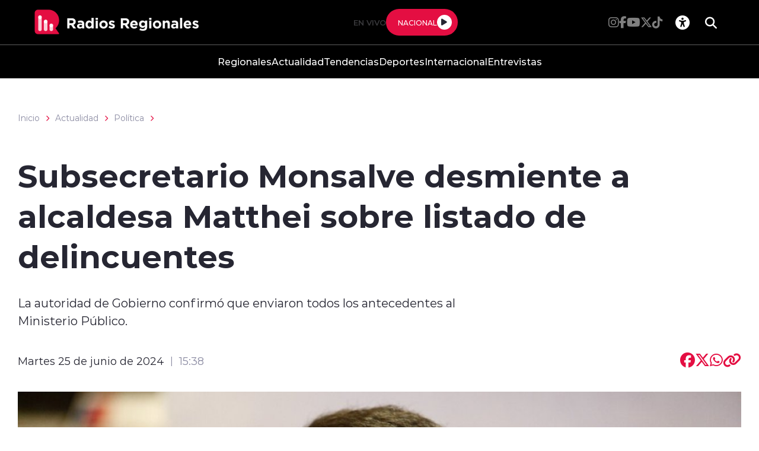

--- FILE ---
content_type: text/html; charset=utf-8
request_url: https://radiosregionales.cl/actualidad/politica/subsecretario-monsalve-desmiente-a-alcaldesa-matthei-sobre-listado-de
body_size: 41209
content:
<!DOCTYPE HTML>
<html lang="es-CL">
    <head>
        <!-- Meta tags -->
        


<!-- 20240625173944 -->
<title>Subsecretario Monsalve desmiente a alcaldesa Matthei sobre listado de delincuentes | Radios Regionales</title>
<meta name="robots" content="index,follow,noodp,noydir">
<meta charset="utf-8">
<meta name="description" content="La autoridad de Gobierno confirmó que enviaron todos los antecedentes al Ministerio Público.">
<link rel="canonical" href="https://radiosregionales.cl/actualidad/politica/subsecretario-monsalve-desmiente-a-alcaldesa-matthei-sobre-listado-de">
<!-- utiles -->
<meta name="viewport" content="width=device-width, initial-scale=1.0">
<meta name="HandheldFriendly" content="True">
<meta name="format-detection" content="telephone=no">
<meta http-equiv="X-UA-Compatible" content="IE=edge">
<meta name="author" content="Radios Regionales" >
<link rel="shorcut icon" href="/radios/favicon.png" type="image/x-icon">
<link rel="icon" href="/radios/favicon.png" type="image/x-icon">
<!-- Meta tags Twitter-->
<meta name="twitter:card" content="summary_large_image">
<meta name="twitter:site" content="@R_Regionales">
<meta name="twitter:title" content="Subsecretario Monsalve desmiente a alcaldesa Matthei sobre listado de delincuentes">
<meta name="twitter:description" content="La autoridad de Gobierno confirmó que enviaron todos los antecedentes al Ministerio Público.">

<meta property="twitter:image" content="https://radiosregionales.cl/radios/site/artic/20240625/imag/foto_0000001420240625173944.jpg">



<!-- Meta tags FB  -->
<meta property="og:url" content="https://radiosregionales.cl/actualidad/politica/subsecretario-monsalve-desmiente-a-alcaldesa-matthei-sobre-listado-de">
<meta property="og:type" content="website">
<meta property="og:title" content="">
<meta property="og:description" content="">

<meta property="og:image" content="https://radiosregionales.cl/radios/site/artic/20240625/imag/foto_0000001420240625173944.jpg">
<meta property="og:image:width" content="">
<meta property="og:image:height" content="">



<script type="application/ld+json">
    {
        "@context": "https://schema.org/",
        "@type": "NewsArticle",
        "mainEntityOfPage": {
            "@type": "Webpage",
            "name": "Radios Regionales",
            "url": "https://radiosregionales.cl/actualidad/politica/subsecretario-monsalve-desmiente-a-alcaldesa-matthei-sobre-listado-de"
        },
        "headline": "",
        "image": [
        "https://radiosregionales.cl/radios/site/artic/20240625/imag/foto_0000001420240625173944.jpg","https://radiosregionales.cl/radios/site/artic/20240625/imag/foto_0000000420240625173944.jpg"
        ],
        "inLanguage": "es-ES",
        "datePublished": "2024-06-25T15:38:00-04:00",
        "author": {
            "@type": "Organization",
            "name": "Radios Regionales"
        },
        "publisher": {
            "@type": "Organization",
            "logo": {"@type": "ImageObject", "url": "https://radiosregionales.cl/radios/imag/v1/logos/logo_main.png"},
            "name": "Radios Regionales",
            "sameAs": ["https://www.facebook.com/radiosregionalessseo", "https://twitter.com/@R_Regionales"]
        }
    }
</script>
        
<!-- TS = "20240625173944" -->




    
    









        <!--CSS-->
        <link href="/radios/css/css/main-av-1718125434-av-.css" rel="stylesheet" type="text/css">
<link href="/radios/css/css/gridpak-av-1718125434-av-.css" rel="stylesheet" type="text/css">
<link href="/radios/css/css/swiper-bundle.min-av-1718125434-av-.css" rel="stylesheet" type="text/css">
<link href="/radios/css/css/fontawesome/fontawesome.min-av-1718125434-av-.css" rel="stylesheet" type="text/css">
<link href="/radios/css/css/fontawesome/brands.min-av-1718125434-av-.css" rel="stylesheet" type="text/css">
<link href="/radios/css/css/fontawesome/solid.min-av-1718125434-av-.css" rel="stylesheet" type="text/css">
<link href='/radios/css/css/articulo.css' rel="stylesheet" type="text/css">
<link href='/radios/css/css/estilos_vtxt.css' rel="stylesheet" type="text/css">
        <!-- Google Tag Manager -->
<script>(function(w,d,s,l,i){w[l]=w[l]||[];w[l].push({'gtm.start':
    new Date().getTime(),event:'gtm.js'});var f=d.getElementsByTagName(s)[0],
    j=d.createElement(s),dl=l!='dataLayer'?'&l='+l:'';j.async=true;j.src=
    'https://www.googletagmanager.com/gtm.js?id='+i+dl;f.parentNode.insertBefore(j,f);
    })(window,document,'script','dataLayer','GTM-M8XHWNF');
</script>
<!-- End Google Tag Manager -->

<!-- Google Ads -->
<script async src="https://pagead2.googlesyndication.com/pagead/js/adsbygoogle.js"></script>
<script async src="https://securepubads.g.doubleclick.net/tag/js/gpt.js"></script>
<script async src="https://pagead2.googlesyndication.com/pagead/js/adsbygoogle.js?client=ca-pub-2945140222694836" crossorigin="anonymous"></script>

<!-- Google Ads -->

<!-- GPT performance -->
<link rel="dns-prefetch" href="https://securepubads.g.doubleclick.net" />
<link rel="preconnect" href="https://securepubads.g.doubleclick.net" crossorigin />
<!-- End GPT performance -->


        <script async src='https://securepubads.g.doubleclick.net/tag/js/gpt.js'></script>
<script>
window.googletag = window.googletag || {cmd: []};

window.googletagDefinition = {
    "radios_reg_itt": {
        "adUnitPath": "/22066609976/radios_regionales/radios_reg_itt",
        "size": [[1, 1]],
        "divId": "radios_reg_itt",
        "sizeMap":""
    },
    "radios_reg_sticky": {
        "adUnitPath": "/22066609976/radios_regionales/radios_reg_sticky",
        "size": [[1, 2]],
        "divId": "radios_reg_sticky",
        "sizeMap":""
    },
    "radios_reg_top": {
        "adUnitPath": "/22066609976/radios_regionales/radios_reg_top",
        "size": [[320, 50], [320, 100], [728, 90], [970, 90], [970, 250], [980, 90], [980, 120], [300, 100], [300, 75], [300, 50]],
        "divId": "radios_reg_top",
        "sizeMap": "mapTop"
    },
    "radios_reg_middle1": {
        "adUnitPath": "/22066609976/radios_regionales/radios_reg_middle1",
        "size": [[300, 250], [300, 300], [728, 90], [970, 90], [970, 250], [980, 90], [980, 120]],
        "divId": "radios_reg_middle1",
        "sizeMap": "mapMiddle"
    },
    "radios_reg_middle2": {
        "adUnitPath": "/22066609976/radios_regionales/radios_reg_middle2",
        "size": [[300, 250], [300, 300], [728, 90], [970, 90], [970, 250], [980, 90], [980, 120]],
        "divId": "radios_reg_middle2",
        "sizeMap": "mapMiddle"
    },
    "radios_reg_middle3": {
        "adUnitPath": "/22066609976/radios_regionales/radios_reg_middle3",
        "size": [[300, 250], [300, 300], [728, 90], [970, 90], [970, 250], [980, 90], [980, 120]],
        "divId": "radios_reg_middle3",
        "sizeMap": "mapMiddle"
    },
    "radios_reg_middle4": {
        "adUnitPath": "/22066609976/radios_regionales/radios_reg_middle4",
        "size": [[300, 250], [300, 300], [728, 90], [970, 90], [970, 250], [980, 90], [980, 120]],
        "divId": "radios_reg_middle4",
        "sizeMap": "mapMiddle"
    },
    "radios_reg_middle1_art":{
        "adUnitPath":"/22066609976/radios_regionales/radios_reg_middle1_art",
        "size":[[300, 250], [300, 300], [320, 100]],
        "divId":"radios_reg_middle1_art",
        "sizeMap":""
    },
    "radios_reg_middle2_art":{
        "adUnitPath":"/22066609976/radios_regionales/radios_reg_middle2_art",
        "size":[[300, 250], [300, 300], [320, 100]],
        "divId":"radios_reg_middle2_art",
        "sizeMap":""
    },
    "radios_reg_right1": {
        "adUnitPath": "/22066609976/radios_regionales/radios_reg_right1",
        "size": [[300, 250], [300, 300], [320, 100]],
        "divId": "radios_reg_right1",
        "sizeMap": "mapRight"
    },
    "radios_reg_right2": {
        "adUnitPath": "/22066609976/radios_regionales/radios_reg_right2",
        "size": [[300, 250], [300, 300], [320, 100]],
        "divId": "radios_reg_right2",
        "sizeMap": "mapRight"
    },
    "radios_reg_footer": {
        "adUnitPath": "/22066609976/radios_regionales/radios_reg_footer",
        "size": [[320, 50], [320, 100], [728, 90], [970, 90], [970, 250], [980, 90], [980, 120], [300, 100], [300, 75], [300, 50]],
        "divId": "radios_reg_footer",
        "sizeMap": "mapFooter"
    }
};

document.addEventListener('DOMContentLoaded', function() {
    googletag.cmd.push(function() {
        window.mapping = {}
        mapping.mapTop = googletag.sizeMapping()
            .addSize([1024, 0], [[728, 90], [970, 90], [970, 250], [980, 90], [980, 120]])
            .addSize([0, 0], [[300, 50], [300, 75], [300, 100], [320, 50],  [320, 100]])
            .build();
        mapping.mapMiddle = googletag.sizeMapping()
            .addSize([1024, 0], [[728, 90], [970, 90], [970, 250], [980, 90], [980, 120]])
            .addSize([0, 0], [[300, 250], [300, 300], [320, 100]])
            .build();
        mapping.mapFooter = googletag.sizeMapping()
            .addSize([1024, 0], [[728, 90], [970, 90], [970, 250], [980, 90], [980, 120]])
            .addSize([0, 0], [[300, 50], [300, 75], [300, 100], [320, 50],  [320, 100]])
            .build();
        mapping.mapRight = googletag.sizeMapping()
            .addSize([1024, 0], [[300, 250], [300, 300]])
            .addSize([0, 0], [[300, 250], [300, 300], [320, 100]])
            .build();

        const adSlotDefs = Object.entries(window.googletagDefinition)
            .map(([name, def]) => ({ name, ...def }))
            .filter(def => document.getElementById(def.divId));

        const div_site = document.getElementById('radio_prontus_id');
        const target_site = (div_site && div_site.dataset.prontusid) ? div_site.dataset.prontusid : 'radios_regionales';
        const target_tipo = 'articulo';
        const target_seccion = 'actualidad';
        const target_tags = 'ministerio del interior,Evelyn Matthei,MANUEL MONSALVE';
        console.log(`Configurando anuncios para site: ${target_site}, tipo: ${target_tipo}, seccion: ${target_seccion}, tags: ${target_tags}`);

        // --- Funcionalidad extra: listeners de eventos de slots ---
        function setupAdSlotEventListeners(adSlotDefs) {
            googletag.pubads().addEventListener('slotRenderEnded', function (event) {
                const slot = event.slot;
                const adDivId = slot.getSlotElementId();
                const def = adSlotDefs.find(d => d.divId === adDivId);
                const adName = def ? def.name : adDivId;

                if (event.isEmpty) {
                    console.log(`❌ Ad slot '${adName}' no recibió anuncio.`);
                } else {
                    console.log(`✅ Ad slot '${adName}' se ha renderizado.`);
                    console.log(`➡️ Tamaño mostrado en '${adName}':`, event.size);
                }
            });

            googletag.pubads().addEventListener('slotRequested', function(event) {
                const slot = event.slot;
                const adDivId = slot.getSlotElementId();
                const hora = new Date().toLocaleTimeString();
                console.log(`[${hora}] 🔄 FETCH solicitado para el slot '${adDivId}'`);
            });
        }
        setupAdSlotEventListeners(adSlotDefs);
        // --- Fin funcionalidad extra ---

        googletag.cmd.push(function() {
            adSlotDefs.forEach((def) => {
                let slot = googletag.defineSlot(def.adUnitPath, def.size, def.divId)
                    .addService(googletag.pubads());
                if (typeof def.sizeMap === 'string' && def.sizeMap && mapping[def.sizeMap]) {
                    slot.defineSizeMapping(mapping[def.sizeMap]);
                }
            });

            //googletag.pubads().enableSingleRequest();
            googletag.pubads().enableLazyLoad({
                fetchMarginPercent: 100,
                renderMarginPercent: 50,
                mobileScaling: 1.5
            });
            googletag.pubads().setCentering(true);
            googletag.pubads().collapseEmptyDivs();
            googletag.pubads()
                .setTargeting('radios_reg_site', target_site)
                .setTargeting('radios_reg_tipo', target_tipo)
                .setTargeting('radios_reg_seccion', target_seccion)
                .setTargeting('radios_reg_tags', target_tags);

            googletag.enableServices();

            adSlotDefs.forEach((def) => {
                googletag.display(def.divId);
            });
        });
    });

});
</script>
    </head>
    <body class="ficha articulo">
        <!-- Google Tag Manager (noscript) -->
<noscript>
    <iframe src="https://www.googletagmanager.com/ns.html?id=GTM-M8XHWNF"
    height="0" width="0" style="display:none;visibility:hidden"></iframe>
</noscript>
<!-- End Google Tag Manager (noscript) -->
        <!-- /22066609976/radios_regionales/radios_reg_itt -->
<div id='radios_reg_itt'></div>

        <!-- /22066609976/radios_regionales/radios_reg_sticky -->
<div id='radios_reg_sticky'></div>
        
        <!-- saltar al contenido-->
        <div class="access1">
            <a href="#contenido-ppal" tabindex="-1">Click acá para ir directamente al contenido</a>
        </div>
        <!--HEADER-->
        <script>document.getElementsByTagName('BODY')[0].style.display = 'none';</script>



<style>
    
    .color-fondo {
        background-color: #000000;
    }
    
    
    .color-texto {
        color: #ffffff;
    }
    
    
    .color-enfasis {
        background-color: #E40E42;
    }
    
    
    .color-enfasis:before, .color-enfasis::after {
        background-color: #E40E42;
    }
    
    
    .color-texto-enfasis {
        color: #E40E42;
    }
    
    
    .color-link a {
        color: #E40E42;
    }
    
    
    .color-texto-footer {
        color: #ffffff;
    }
    
    
    .color-fondo-footer {
        background-color: #000000;
    }
    
</style>


<header id="header" class="header color-fondo">
    <nav class="header__cont">
        <!-- menú Escritorio -->
        <div class="desktop">
            <!-- navegación principal -->
            <div class="header__top">
                
                
                <figure class="header__logo">
                    <a href="https://radiosregionales.cl/" target="_top">
                        <img src="/radios/site/artic/20230412/imag/foto_0000000120230412164733/logo_main.png" alt="Logo">
                    </a>
                </figure>
                
                
                <div class="header__player">
                    
                    
                    <p class="header__subtit">En Vivo</p>
                    
                    
                    
                    
                    <div class="header__player-btn active color-enfasis">
                        <p class="color-texto">Nacional</p>
                        <button class="header__player-icon control-nacional">
                            <i class="fa-solid fa-play"></i>
                            <i class="fa-solid fa-pause"></i>
                        </button>
                    </div>
                    
                    
                    
                </div>
                <div class="header__btn-group">
                    
                    
                    <ul class="header__social">
                    
                        <li><a class="color-texto" href="https://www.instagram.com/radiosregionales.cl/" target="_blank"><i class="fa-brands fa-instagram"></i></a></li>
                    
                    
                    
                        <li><a class="color-texto" href="https://www.facebook.com/RadiosRegionales.cl" target="_blank"><i class="fa-brands fa-facebook-f"></i></a></li>
                    
                    
                    
                        <li><a class="color-texto" href="https://www.youtube.com/c/RadiosRegionales" target="_blank"><i class="fa-brands fa-youtube"></i></a></li>
                    
                    
                    
                        <li><a class="color-texto" href="https://twitter.com/r_regionales" target="_blank"><i class="fa-brands fa-x-twitter"></i></a></li>
                    
                    
                    
                        <li><a class="color-texto" href="https://www.tiktok.com/@radiosregionales?is_from_webapp=1&sender_device=pc" target="_blank"><i class="fa-brands fa-tiktok"></i></a></li>
                    
                    </ul>
                    
                    
                    <!-- links secundarios -->
                    <ul class="header__btns">
                        <li class="item-icon">
                            <!-- botón accesibilidad -->
                            <button class="ic-access color-texto">
                                <i class="fa-sharp fa-regular fa-universal-access"></i>
                                <i class="fa-solid fa-xmark"></i>
                            </button>
                            <!-- FIN boton accesibilidad -->
                            <!-- barra accesibilidad -->
                            <div class="acc-cont">
                                <div class="acc-holder">
                                    <ul class="cont-access">
                                        <!-- <li>
                                            <span class="acc-icon ic-text-lg"></span>
                                        </li>
                                        <li>
                                            <span class="acc-icon ic-text-sm"></span>
                                        </li> -->
                                        <li>
                                            <label class="switch">
                                                <input type="checkbox" id="toggle-theme">
                                                <span class="slider round"></span>
                                            </label>
                                        </li>
                                    </ul>
                                </div>
                            </div>
                            <!-- FIN barra accesibilidad -->
                        </li>
                        <li class="button-dropdown item-icon search-cont">
                            <!-- Barra de búsqueda -->
                            <form class="search-cont" name="form-search" id="form-search" action="/cgi-bin/prontus_search.cgi">
                                <input id="search_prontus" name="search_prontus" value="radios" type="hidden">
                                <input name="search_idx" id="search_idx" value="all" type="hidden">
                                <input name="search_tmp" id="search_tmp" value="search.html" type="hidden">
                                <input name="search_modo" id="search_modo" value="and" type="hidden">
                                <input name="search_orden" id="search_orden" value="cro" type="hidden">
                                <div class="search-wrapper">
                                    <div class="input-holder">
                                        <input type="text" name="search_texto" id="search_texto" placeholder="Ingresa tu búsqueda" class="search-input color-texto">
                                        <button class="search-icon btn btn-submit">
                                            <i class="fa-solid fa-magnifying-glass"></i>
                                        </button>
                                        <!-- icono despliegue buscador -->
                                        <div class="search-icon ic color-texto" onclick="addClass('.search-wrapper', 'active')">
                                            <i class="fa-solid fa-magnifying-glass"></i>
                                        </div>
                                        <!-- FIN icono despliegue buscador -->
                                </div>
                                <!-- icono cierre buscador -->
                                <span class="close color-texto" onclick="removeClass('.search-wrapper', 'active')">
                                    <i class="fa-solid fa-xmark"></i>
                                </span>
                                <!-- FIN icono cierre buscador -->
                                </div>
                            </form>
                            <!--FIN Barra de búsqueda -->
                        </li>
                    </ul>          
                    <!-- FIN links secundarios -->
                </div>
            </div>
            
            
            <!-- menu -->
            <ul class="header__links">
            
                <li><a class="color-texto" href="/regionales" target="_top">Regionales</a></li>
            
            
            
                <li><a class="color-texto" href="/actualidad" target="_top">Actualidad</a></li>
            
            
            
                <li><a class="color-texto" href="/tendencias" target="_top">Tendencias</a></li>
            
            
            
                <li><a class="color-texto" href="/deportes" target="_top">Deportes</a></li>
            
            
            
                <li><a class="color-texto" href="/Internacional" target="_top">Internacional</a></li>
            
            
            
                <li><a class="color-texto" href="/entrevistas" target="_top">Entrevistas</a></li>
            
            </ul>
            <!-- menú -->
            
            
            <!-- /navegación principal -->
        </div>
        <!-- FIN menú Escritorio -->
        <!-- menú móvil -->
        <div class="menu-responsive mobile">

            <div class="top-bar color-fondo">
                
                
                <figure class="cont-logo">
                    <a href="https://radiosregionales.cl/" target="_top">
                        <img src="/radios/site/artic/20230412/imag/foto_0000000120230412164733/logo_main.png" alt="Logo">
                    </a>
                </figure>
                
                
                <div class="btns-sec">
                    <input class="menu-btn" type="checkbox" id="menu-btn">
                    <label class="menu-icon" for="menu-btn"><span class="navicon color-enfasis"></span></label>
                </div>
                <div class="header__player">
                    
                    
                    <p class="header__subtit">En Vivo</p>
                    
                    
                    
                    
                    <div class="header__player-btn active color-enfasis">
                        <p class="color-texto">Nacional</p>
                        <button class="header__player-icon control-nacional">
                            <i class="fa-solid fa-play"></i>
                            <i class="fa-solid fa-pause"></i>
                        </button>
                    </div>
                    
                    
                    
                </div>
            </div>

            <nav class="menu">
                
                
                <!-- menu -->
                <ul class="menu__links">
                
                    <li><a class="color-texto" href="/regionales" target="_top">Regionales</a></li>
                
                
                
                    <li><a class="color-texto" href="/actualidad" target="_top">Actualidad</a></li>
                
                
                
                    <li><a class="color-texto" href="/tendencias" target="_top">Tendencias</a></li>
                
                
                
                    <li><a class="color-texto" href="/deportes" target="_top">Deportes</a></li>
                
                
                
                    <li><a class="color-texto" href="/Internacional" target="_top">Internacional</a></li>
                
                
                
                    <li><a class="color-texto" href="/entrevistas" target="_top">Entrevistas</a></li>
                
                </ul>
                <!-- menú -->
                
                
                <!-- barra búsqueda -->
                <div class="menu__search">
                    <form name="form-search" id="form-search" action="/cgi-bin/prontus_search.cgi">
                        <input id="search_prontus" name="search_prontus" value="radios" type="hidden">
                        <input name="search_idx" id="search_idx" value="all" type="hidden">
                        <input name="search_tmp" id="search_tmp" value="search.html" type="hidden">
                        <input name="search_modo" id="search_modo" value="and" type="hidden">
                        <input name="search_orden" id="search_orden" value="cro" type="hidden">

                        <input type="text" name="search_texto" class="search-input" placeholder="Ingresa tu búsqueda">
                        <button class="search-icon"><i class="fa-solid fa-magnifying-glass"></i></button>
                    </form>
                </div>
                <!-- FIN barra búsqueda -->

                <ul class="cont-access">
                    <li class="access">
                        <label class="switch">
                            <input type="checkbox" id="toggle-theme-mobile">
                            <span class="slider round"></span>
                        </label>
                        <p class="txt-light">modo claro</p>
                        <p class="txt-dark">modo oscuro</p>
                    </li>
                </ul>
                
                    
                    <ul class="header__social">
                    
                        <li><a class="color-texto" href="https://www.instagram.com/radiosregionales.cl/" target="_blank"><i class="fa-brands fa-instagram"></i></a></li>
                    
                
                    
                        <li><a class="color-texto" href="https://www.facebook.com/RadiosRegionales.cl" target="_blank"><i class="fa-brands fa-facebook-f"></i></a></li>
                    
                
                    
                        <li><a class="color-texto" href="https://www.youtube.com/c/RadiosRegionales" target="_blank"><i class="fa-brands fa-youtube"></i></a></li>
                    
                
                    
                        <li><a class="color-texto" href="https://twitter.com/r_regionales" target="_blank"><i class="fa-brands fa-x-twitter"></i></a></li>
                    
                
                    
                        <li><a class="color-texto" href="https://www.tiktok.com/@radiosregionales?is_from_webapp=1&sender_device=pc" target="_blank"><i class="fa-brands fa-tiktok"></i></a></li>
                    
                    </ul>
                    
                
            </nav>
        </div>
        <!-- FIN menú móvil -->
        <div class="separa"></div>
    </nav>

    
        
        <audio id="nacional" src="https://sonicstream-puntual.grupozgh.cl/8002/;"></audio>
        
    
    
</header><script>document.getElementsByTagName('BODY')[0].style.display = 'block';</script><div id="radio_prontus_id" data-prontusid="radios"></div>
        <!--/HEADER-->
        <!-- /22066609976/radios_regionales/radios_reg_top -->
<div id='radios_reg_top' style='min-width: 300px; min-height: 50px;'></div>
        <!--CONTENIDO-->
        <div class="main ficha articulo">
            <header class="enc-main">
                <div class="auxi">
                    <!--breadcrumbs-->
<div class="breadcrumbs">

    <span class="breadcrumb"><a href="/">Inicio</a></span>
    <i class="fa-solid fa-chevron-right color-texto-enfasis"></i>
    
    
    <span class="breadcrumb"><a href="/actualidad/p/1">Actualidad</a></span>
    <i class="fa-solid fa-chevron-right color-texto-enfasis"></i>
    
    
        
        
    <span class="breadcrumb"><a href="/radios/site/tax/port/all/taxport_1_1__1.html">Política</a></span>
    <i class="fa-solid fa-chevron-right color-texto-enfasis"></i>
        
    
    

</div>
                    <div class="enc-main__content">
                        <h1 class="enc-main__title" id="#contenido-ppal">Subsecretario Monsalve desmiente a alcaldesa Matthei sobre listado de delincuentes</h1>
                        <p class="enc-main__description">La autoridad de Gobierno confirmó que enviaron todos los antecedentes al Ministerio Público.</p>
                    </div>
                    <div class="enc-main__tools">
                        <p class="enc-main__date">Martes 25 de junio de 2024<span class="enc-main__hour">15:38</span></p>
                        <ul class="enc-main__share">
    <li>
        <a class="color-texto-enfasis fix-url-host" href="#" data-share-url="https://www.facebook.com/share.php?u=https://$$$$/actualidad/politica/subsecretario-monsalve-desmiente-a-alcaldesa-matthei-sobre-listado-de" data-share-w="550" data-share-h="350" data-exclude="true" ><i class="fa-brands fa-facebook"></i></a>
    </li>
    <li>
        <a class="color-texto-enfasis fix-url-host" href="#" data-share-url="https://twitter.com/share?url=https://$$$$/actualidad/politica/subsecretario-monsalve-desmiente-a-alcaldesa-matthei-sobre-listado-de" data-share-w="650" data-share-h="400" data-exclude="true"><i class="fa-brands fa-x-twitter"></i></a>
    </li>
    <li>
        <a class="color-texto-enfasis fix-url-host" href="#" data-share-url="https://wa.me/?text=https://$$$$/actualidad/politica/subsecretario-monsalve-desmiente-a-alcaldesa-matthei-sobre-listado-de" data-share-w="650" data-share-h="400" data-exclude="true"><i class="fa-brands fa-whatsapp"></i></a>
    </li>
    <li>
        <a class="color-texto-enfasis" href="#" data-copy="true" data-exclude="true"><i class="fa-sharp fa-solid fa-link"></i></a>
    </li>
</ul>

<script type="text/javascript">
    document.addEventListener('DOMContentLoaded', function () {
        let hostname    = window.location.hostname;
        let allanchors  = document.querySelectorAll('.fix-url-host');
        allanchors.forEach(function (anchor) {
            let urlOriginal = anchor.getAttribute('data-share-url');
            let nuevaUrl    = urlOriginal.replace('$$$$', hostname);
            anchor.setAttribute('data-share-url', nuevaUrl);
        });
    });
</script>
                    </div>
                    
                    <div class="img-wrap">
                        <img src="/radios/site/artic/20240625/imag/foto_0000000320240625173944.jpg" alt="">
                    </div>
                    
                </div>
            </header>
            <!-- artículo  -->
            <section class="art-content mobile">
                
            </section>
            <section class="art-content">
                <div class="mobile">
                    <!-- /22066609976/radios_regionales/radios_reg_middle1_art -->
<div id='radios_reg_middle1_art' style='min-width: 300px; min-height: 100px;'></div>
                </div>
                <div class="auxi">
                    <div class="art-col">
                        <!--STIT_vtxt_cuerpo-->
                        
<!--stit_vtxt_cuerpo-->
<div class="anclas">

</div>
<!--/stit_vtxt_cuerpo-->
                        


                        <!--FIN STIT_vtxt_cuerpo-->
                        
                        <div class="CUERPO color-link">
                            <p style="text-align: justify;"><span>El subsecretario del Interior, <strong>Manuel Monsalve</strong>, desmintió a la alcaldesa de Providencia, <strong>Evelyn Matthei</strong>, luego que esta asegurara que el<strong> Ejecutivo no había actuado frente al listado de delincuentes</strong> que entregó y donde supuestamente estaban los <strong>sospechosos del secuestro y asesinato de <a href="/actualidad/relaciones-exteriores/ronald-ojeda-canciller-tilda-de-inaceptables-los-dichos-de-fiscal" target="_blank" rel="noopener">Ronald Ojeda</a></strong>. </span></p>
<p style="text-align: justify;"><span>En conversación con un medio nacional, la <strong>autoridad de Gobierno calificó como “falsas”</strong> las declaraciones de la eventual candidata a la presidencial y<strong> descartó que en el listado estuvieran los nombres de los sospechosos de aquel crimen</strong>. </span></p>
<p style="text-align: justify;"><span>Además, según palabras del subsecretario, después de la reunión sostenida con la jefa comunal entregaron todos los <strong>antecedentes al Ministerio Público</strong>.</span></p>
<p style="text-align: justify;"><span>Las <strong>declaraciones cruzadas entre Monsalve y Matthei</strong> causaron varias reacciones en el mundo político. Por ejemplo, el diputado PS, <a href="https://x.com/danimanouchehri" target="_blank" rel="noopener">Daniel Manouchehri</a>, aseveró "que los emplazamientos de la alcaldesa <strong>demuestran su clara ansiedad presidencial, por tanto, hago el llamado a que se ponga seria"</strong>.  </span></p>
<p style="text-align: justify;"><span>Por otro lado, el jefe de la bancada UDI,<a href="https://www.instagram.com/juanantoniocoloma" target="_blank" rel="noopener"> Juan Antonio Coloma</a>, arguyó que el gobierno y el subsecretario "<strong>están obsesionados con la jefa comunal"</strong>, y, en su consideración, han olvidado su trabajo para concentrarse en estas polémicas.</span></p>
<p style="text-align: justify;"><span>Es importante señalar que<strong> Matthei</strong> aseguró que dentro del listado de criminales que entregó también se encontraban los autores del crimen del mayor de Carabineros,<a href="/actualidad/policial/homicidio/detienen-en-colombia-al-presunto-autor-del-crimen-de-carabinero-emmanuel" target="_blank" rel="noopener"> <strong>Emanuel Sánchez</strong></a>, algo que el<strong> subsecretario Monsalve también descartó</strong>.</span></p>
                        </div>
                        
                        

    
    
        
    


                        
                        

                    </div>
                    
                        


    


<aside class="art-sidebar">
    <div class="mobile">
        <!-- /22066609976/radios_regionales/radios_reg_middle2_art -->
<div id='radios_reg_middle2_art' style='min-width: 300px; min-height: 100px;'></div>
    </div>
    <div class="desktop">
        <!-- /22066609976/radios_regionales/radios_reg_right1 -->
<div id='radios_reg_right1' style='min-width: 300px; min-height: 100px;'></div>
    </div>
    <!--include virtual="/radios/site/edic/base/port/_m_publicidad_art1.html"-->
    <!-- artículos relacionados -->
    <section class="relacionados">
        <div class="block-head">
            <h2 class="block-head__title">Relacionados</h2>
        </div>
        
        
        
        
        
        
        
        <article class="card">
            <div class="card__auxi">
                <figure class="card__img">
                    <a href="regiondelmaulelanueva " class="card__pill color-texto-enfasis">Actualidad</a>
                    
                    <img src="/radios/site/artic/20260113/imag/foto_0000002420260113134419/A_UNO_1711402.jpg" alt="">
                    
                    
                </figure>

                <div class="card__content">
                    <p class="card__epig">Martes 13 de enero de 2026</p>
                    <a href="/actualidad/politica/peru-cierra-la-puerta-a-corredor-humanitario-para-migrantes-irregulares">
                        <h3 class="card__title">Perú cierra la puerta a corredor humanitario para migrantes irregulares planteado por Kast</h3>
                    </a>
                </div>
            </div>
        </article>
        
        
        
        
        
        
        <article class="card">
            <div class="card__auxi">
                <figure class="card__img">
                    <a href="regiondelmaulelanueva " class="card__pill color-texto-enfasis">Actualidad</a>
                    
                    <img src="/radios/site/artic/20260103/imag/foto_0000002420260103163257/A_UNO_1667906.jpg" alt="">
                    
                    
                </figure>

                <div class="card__content">
                    <p class="card__epig">Sábado 3 de enero de 2026</p>
                    <a href="/actualidad/politica/el-frente-amplio-condeno-la-operacion-militar-de-estados-unidos-en">
                        <h3 class="card__title">El Frente Amplio condenó la operación militar de Estados Unidos en Venezuela,</h3>
                    </a>
                </div>
            </div>
        </article>
        
        
        
        <div class="card desktop">
        <!-- /22066609976/radios_regionales/radios_reg_right2 -->
<div id='radios_reg_right2' style='min-width: 300px; min-height: 100px;'></div>

        </div>
        
        
        
        
        
        <article class="card">
            <div class="card__auxi">
                <figure class="card__img">
                    <a href="regiondelmaulelanueva " class="card__pill color-texto-enfasis">Actualidad</a>
                    
                    <img src="/radios/site/artic/20251231/imag/foto_0000002520251231125121/A_UNO_1682216.jpg" alt="">
                    
                    
                </figure>

                <div class="card__content">
                    <p class="card__epig">Miércoles 31 de diciembre de 2025</p>
                    <a href="/actualidad/politica/partido-nacional-libertario-presentara-un-proyecto-para-eliminar-la">
                        <h3 class="card__title">Partido Nacional Libertario presentará un proyecto para eliminar la renovación de licencia de conducir hasta los 65 años</h3>
                    </a>
                </div>
            </div>
        </article>
        
        
        
        
        
        
        
        
        
        
    </section>
    <!-- FIN artículos relacionados -->
</aside>
    

                    
                </div>
            </section>
            
            <!-- /22066609976/radios_regionales/radios_reg_footer -->
<div id='radios_reg_footer' style='min-width: 300px; min-height: 50px;'></div>
        </div>
        
        <!--/CONTENIDO-->
        <!--FOOTER-->
        <!--FOOTER-->
<footer class="footer color-fondo-footer">
    <div class="auxi">
        <div class="footer__info">
            
            
            <a href="https://radiosregionales.cl/" target="_top" class="logo"><img src="/radios/site/artic/20230412/imag/foto_0000000120230412164733/logo_main.png" alt="Logo"></a>
            
            
            
            
            <ul class="footer__social">
            
                <li><a class="color-texto-footer" href="https://www.instagram.com/radiosregionales.cl/" target="_blank"><i class="fa-brands fa-instagram"></i></a></li>
            
            
            
                <li><a class="color-texto-footer" href="https://www.facebook.com/RadiosRegionales.cl" target="_blank"><i class="fa-brands fa-facebook-f"></i></a></li>
            
            
            
                <li><a class="color-texto-footer" href="https://www.youtube.com/c/RadiosRegionales" target="_blank"><i class="fa-brands fa-youtube"></i></a></li>
            
            
            
                <li><a class="color-texto-footer" href="https://twitter.com/r_regionales" target="_blank"><i class="fa-brands fa-x-twitter"></i></a></li>
            
            
            
                <li><a class="color-texto-footer" href="https://www.tiktok.com/@radiosregionales?is_from_webapp=1&sender_device=pc" target="_blank"><i class="fa-brands fa-tiktok"></i></a></li>
            
            </ul>
            
            
            
        </div>
        <div class="footer__links">
            
        </div>
    </div>
    
    
    <div class="footer__bottom">
        <p class="footer__txt-copy color-texto-footer">© Todos los derechos reservados Radios Regionales 2025</p>
    </div>
    
    
</footer>
<!--/FOOTER-->
        <!--/FOOTER-->
        <!--JS-->
        <script src="/prontus/front/js-local/jquery/jquery.min-av-1718125434-av-.js"></script>
<script src="/radios/js-local/swiper-bundle.min-av-1718125434-av-.js"></script>
<script src="/radios/js-local/swipers-av-1718125434-av-.js"></script>
<script src="/radios/js-local/js-global-av-1718125434-av-.js"></script>
<script src="/radios/js-local/articulos-av-1718125434-av-.js"></script>
<script src="/radios/js-local/filterArt-av-1718125434-av-.js"></script>
<script src="/radios/js-local/cargaAjax-av-1718125434-av-.js"></script>
<script src="/radios/js-local/players-av-1718125434-av-.js"></script>
<script src="/radios/js-local/accesibilidad-av-1718125434-av-.js"></script>
<script src="/radios/js-local/buscador-av-1718125434-av-.js"></script>

    </body>
</html>

--- FILE ---
content_type: text/html; charset=utf-8
request_url: https://www.google.com/recaptcha/api2/aframe
body_size: 268
content:
<!DOCTYPE HTML><html><head><meta http-equiv="content-type" content="text/html; charset=UTF-8"></head><body><script nonce="77MnMFexiViLz5FGjNjquw">/** Anti-fraud and anti-abuse applications only. See google.com/recaptcha */ try{var clients={'sodar':'https://pagead2.googlesyndication.com/pagead/sodar?'};window.addEventListener("message",function(a){try{if(a.source===window.parent){var b=JSON.parse(a.data);var c=clients[b['id']];if(c){var d=document.createElement('img');d.src=c+b['params']+'&rc='+(localStorage.getItem("rc::a")?sessionStorage.getItem("rc::b"):"");window.document.body.appendChild(d);sessionStorage.setItem("rc::e",parseInt(sessionStorage.getItem("rc::e")||0)+1);localStorage.setItem("rc::h",'1768408895025');}}}catch(b){}});window.parent.postMessage("_grecaptcha_ready", "*");}catch(b){}</script></body></html>

--- FILE ---
content_type: image/svg+xml
request_url: https://radiosregionales.cl/radios/imag/v1/icon/ic_sun_w.svg
body_size: 4468
content:
<svg width="25" height="26" viewBox="0 0 25 26" fill="none" xmlns="http://www.w3.org/2000/svg">
<path d="M5.87516 18.2869L5.13558 19.0264C4.94157 19.2216 4.83267 19.4856 4.83267 19.7608C4.83267 20.036 4.94157 20.3 5.13558 20.4952C5.33075 20.6892 5.59476 20.7981 5.86995 20.7981C6.14515 20.7981 6.40916 20.6892 6.60433 20.4952L7.34391 19.7556C7.51457 19.5563 7.60374 19.3 7.59361 19.0379C7.58349 18.7757 7.47481 18.527 7.28929 18.3415C7.10378 18.156 6.85509 18.0473 6.59293 18.0372C6.33076 18.027 6.07443 18.1162 5.87516 18.2869V18.2869ZM5.2085 13.0785C5.2085 12.8023 5.09875 12.5373 4.9034 12.342C4.70805 12.1466 4.4431 12.0369 4.16683 12.0369H3.12516C2.8489 12.0369 2.58394 12.1466 2.38859 12.342C2.19324 12.5373 2.0835 12.8023 2.0835 13.0785C2.0835 13.3548 2.19324 13.6198 2.38859 13.8151C2.58394 14.0105 2.8489 14.1202 3.12516 14.1202H4.16683C4.4431 14.1202 4.70805 14.0105 4.9034 13.8151C5.09875 13.6198 5.2085 13.3548 5.2085 13.0785ZM12.5002 5.78687C12.7764 5.78687 13.0414 5.67712 13.2367 5.48177C13.4321 5.28642 13.5418 5.02147 13.5418 4.7452V3.70353C13.5418 3.42726 13.4321 3.16231 13.2367 2.96696C13.0414 2.77161 12.7764 2.66187 12.5002 2.66187C12.2239 2.66187 11.9589 2.77161 11.7636 2.96696C11.5682 3.16231 11.4585 3.42726 11.4585 3.70353V4.7452C11.4585 5.02147 11.5682 5.28642 11.7636 5.48177C11.9589 5.67712 12.2239 5.78687 12.5002 5.78687ZM5.87516 7.92228C6.06918 8.11472 6.33106 8.22321 6.60433 8.22437C6.74142 8.22516 6.87732 8.19888 7.00423 8.14704C7.13115 8.09521 7.24658 8.01882 7.34391 7.92228C7.53792 7.72711 7.64682 7.4631 7.64682 7.18791C7.64682 6.91271 7.53792 6.6487 7.34391 6.45353L6.60433 5.71395C6.40506 5.5433 6.14873 5.45412 5.88657 5.46425C5.6244 5.47438 5.37572 5.58305 5.1902 5.76857C5.00469 5.95409 4.89601 6.20277 4.88588 6.46493C4.87575 6.7271 4.96493 6.98343 5.13558 7.1827L5.87516 7.92228ZM18.3752 8.22437C18.6484 8.22321 18.9103 8.11472 19.1043 7.92228L19.8439 7.1827C19.953 7.08932 20.0415 6.9744 20.104 6.84517C20.1666 6.71593 20.2017 6.57517 20.2072 6.43171C20.2128 6.28825 20.1886 6.1452 20.1362 6.01153C20.0839 5.87786 20.0044 5.75645 19.9029 5.65494C19.8014 5.55342 19.68 5.47399 19.5463 5.42162C19.4127 5.36925 19.2696 5.34508 19.1261 5.35062C18.9827 5.35616 18.8419 5.39129 18.7127 5.45382C18.5835 5.51634 18.4685 5.6049 18.3752 5.71395L17.7085 6.45353C17.5145 6.6487 17.4056 6.91271 17.4056 7.18791C17.4056 7.4631 17.5145 7.72711 17.7085 7.92228C17.8921 8.10495 18.1372 8.21265 18.396 8.22437H18.3752ZM21.8752 12.0369H20.8335C20.5572 12.0369 20.2923 12.1466 20.0969 12.342C19.9016 12.5373 19.7918 12.8023 19.7918 13.0785C19.7918 13.3548 19.9016 13.6198 20.0969 13.8151C20.2923 14.0105 20.5572 14.1202 20.8335 14.1202H21.8752C22.1514 14.1202 22.4164 14.0105 22.6117 13.8151C22.8071 13.6198 22.9168 13.3548 22.9168 13.0785C22.9168 12.8023 22.8071 12.5373 22.6117 12.342C22.4164 12.1466 22.1514 12.0369 21.8752 12.0369ZM12.5002 20.3702C12.2239 20.3702 11.9589 20.4799 11.7636 20.6753C11.5682 20.8706 11.4585 21.1356 11.4585 21.4119V22.4535C11.4585 22.7298 11.5682 22.9948 11.7636 23.1901C11.9589 23.3855 12.2239 23.4952 12.5002 23.4952C12.7764 23.4952 13.0414 23.3855 13.2367 23.1901C13.4321 22.9948 13.5418 22.7298 13.5418 22.4535V21.4119C13.5418 21.1356 13.4321 20.8706 13.2367 20.6753C13.0414 20.4799 12.7764 20.3702 12.5002 20.3702ZM19.1252 18.2869C18.9273 18.1768 18.6989 18.1342 18.4746 18.1655C18.2503 18.1969 18.0424 18.3005 17.8822 18.4606C17.7221 18.6207 17.6185 18.8287 17.5872 19.053C17.5558 19.2772 17.5984 19.5056 17.7085 19.7035L18.4481 20.4431C18.6432 20.6371 18.9073 20.746 19.1825 20.746C19.4576 20.746 19.7217 20.6371 19.9168 20.4431C20.1108 20.2479 20.2197 19.9839 20.2197 19.7087C20.2197 19.4335 20.1108 19.1695 19.9168 18.9744L19.1252 18.2869ZM12.5002 7.34937C11.367 7.34937 10.2594 7.68537 9.31721 8.3149C8.37505 8.94443 7.64073 9.83921 7.2071 10.8861C6.77348 11.9329 6.66002 13.0849 6.88108 14.1962C7.10214 15.3076 7.64779 16.3284 8.44903 17.1297C9.25027 17.9309 10.2711 18.4766 11.3825 18.6976C12.4938 18.9187 13.6458 18.8052 14.6926 18.3716C15.7395 17.938 16.6343 17.2036 17.2638 16.2615C17.8933 15.3193 18.2293 14.2117 18.2293 13.0785C18.2266 11.5599 17.6221 10.1043 16.5483 9.03044C15.4744 7.95661 14.0188 7.35212 12.5002 7.34937ZM12.5002 16.7244C11.7791 16.7244 11.0742 16.5105 10.4746 16.1099C9.87509 15.7093 9.4078 15.1399 9.13185 14.4737C8.85591 13.8075 8.78371 13.0745 8.92438 12.3673C9.06506 11.66 9.41229 11.0104 9.92217 10.5005C10.432 9.99066 11.0817 9.64343 11.7889 9.50275C12.4961 9.36208 13.2292 9.43428 13.8954 9.71022C14.5616 9.98616 15.131 10.4535 15.5316 11.053C15.9322 11.6526 16.146 12.3575 16.146 13.0785C16.146 14.0455 15.7619 14.9728 15.0782 15.6565C14.3944 16.3403 13.4671 16.7244 12.5002 16.7244V16.7244Z" fill="white"/>
</svg>
